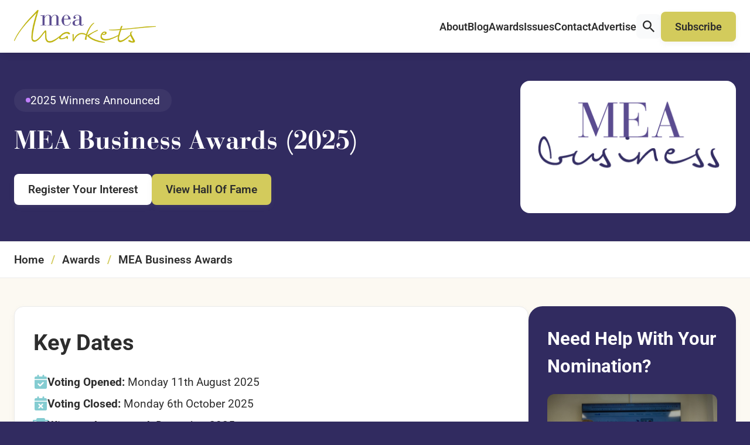

--- FILE ---
content_type: text/html; charset=UTF-8
request_url: https://meamarkets.digital/awards/mea-business-awards/
body_size: 20035
content:
<!DOCTYPE html>
<html lang="en-GB" class="aigm-ux">
<head>
    <meta charset="UTF-8">
    <meta name="viewport" content="width=device-width, initial-scale=1">
    <meta http-equiv="X-UA-Compatible" content="IE=edge">

        <link rel="preconnect" href="https://production.aiglobalmedia.net">
    <link rel="dns-prefetch" href="https://production.aiglobalmedia.net">

    
    <script src="https://js-de.sentry-cdn.com/928b0ecef765c065ae841d86a2f67312.min.js" crossorigin="anonymous"></script>
    <!-- Google Tag Manager -->
    <script>(function(w,d,s,l,i){w[l]=w[l]||[];w[l].push({'gtm.start':
    new Date().getTime(),event:'gtm.js'});var f=d.getElementsByTagName(s)[0],
    j=d.createElement(s),dl=l!='dataLayer'?'&l='+l:'';j.async=true;j.src=
    'https://www.googletagmanager.com/gtm.js?id='+i+dl;f.parentNode.insertBefore(j,f);
    })(window,document,'script','dataLayer','GTM-5VZBF59');</script>
    <!-- End Google Tag Manager -->

    <!-- Google tag (gtag.js) -->
    <script>
        window.dataLayer = window.dataLayer || [];
        function gtag(){dataLayer.push(arguments);}
    </script>

    <meta name='robots' content='index, follow, max-image-preview:large, max-snippet:-1, max-video-preview:-1' />

	<!-- This site is optimized with the Yoast SEO plugin v26.8 - https://yoast.com/product/yoast-seo-wordpress/ -->
	<title>MEA Business Awards - MEA Markets</title>
	<meta name="description" content="MEA Markets is excited to announce the return of the MEA Business Awards in 2025! Now in its ninth edition, this awards programme celebrates the diverse organisations and industry leaders redefining success across one of the world’s most vibrant and fast-evolving economic regions.  A Region of Opportunity and Transformation The MEA region is undergoing a period of dynamic change, marked by technological progress, rapid urban development, and ambitious economic diversification plans. As of 2025, countries across the Middle East and Africa are seeing positive momentum in areas such as renewable energy, e-commerce, infrastructure, logistics, fintech, and digital services.  From ambitious start-ups in major cities to long-standing enterprises in developing economies, businesses across the region are embracing transformation and driving inclusive growth. The MEA Business Awards 2025 aims to spotlight the exceptional enterprises and visionaries contributing to the region’s long-term prosperity and positioning the MEA as a global business force.  &nbsp; Award Coverage The MEA Business Awards 2025 celebrates the depth and diversity of the Middle East and Africa’s dynamic business landscape, recognising those who are driving growth, adapting to change, and making a meaningful impact across the region.  We welcome nominations from businesses of all shapes and sizes – from agile start-ups and family-run enterprises to major corporations and purpose-driven organisations. Whether you’re a pioneering innovator, a digital disruptor, an export-ready brand, or a business supporting community development, the MEA Business Awards is proud to showcase your success on a regional stage.  How It Works Winners of the MEA Business Awards 2025 are selected through a thorough, merit-based process led by our in-house research and judging team. Each nominee is assessed on key factors such as customer feedback, innovation, growth, and regional impact. We value genuine achievement over popularity – meaning the number of votes received does not determine the outcome.  What Winners Receive MEA Business Awards 2025 winners gain a complimentary listing in our official online directory and access to a free promotional toolkit to showcase their achievement across digital channels. For those looking to make a greater impact, MEA Markets offers premium marketing options including feature articles, custom digital content, and tailored promotional materials to boost your brand’s visibility.  Why Enter? Participating in the MEA Business Awards 2025 gives your company a unique chance to:  ✅ Strengthen your reputation across the Middle East and Africa ✅ Connect with MEA Markets’ influential regional audience ✅ Attract new clients and expand business prospects ✅ Showcase your industry leadership and innovative edge ✅ Recognise and celebrate the dedication of your team  Enter or Nominate If you’re driving success in the Middle East and Africa business community, we invite you to take part in this year’s campaign. With a dedicated audience of business leaders and investors across the region, the MEA Business Awards provide an excellent opportunity to enhance your reputation and attract new opportunities!  Entering is simple – click ‘Vote Now’ and complete the submission form provided to nominate yourself or a deserving business you know today! The MEA Business Awards celebrates the depth and diversity of the Middle East and Africa’s dynamic business landscape, recognising those who are driving growth, adapting to change, and making a meaningful impact across the region." />
	<link rel="canonical" href="https://meamarkets.digital/awards/mea-business-awards/" />
	<meta property="og:locale" content="en_GB" />
	<meta property="og:type" content="article" />
	<meta property="og:title" content="MEA Business Awards - MEA Markets" />
	<meta property="og:description" content="MEA Markets is excited to announce the return of the MEA Business Awards in 2025! Now in its ninth edition, this awards programme celebrates the diverse organisations and industry leaders redefining success across one of the world’s most vibrant and fast-evolving economic regions.  A Region of Opportunity and Transformation The MEA region is undergoing a period of dynamic change, marked by technological progress, rapid urban development, and ambitious economic diversification plans. As of 2025, countries across the Middle East and Africa are seeing positive momentum in areas such as renewable energy, e-commerce, infrastructure, logistics, fintech, and digital services.  From ambitious start-ups in major cities to long-standing enterprises in developing economies, businesses across the region are embracing transformation and driving inclusive growth. The MEA Business Awards 2025 aims to spotlight the exceptional enterprises and visionaries contributing to the region’s long-term prosperity and positioning the MEA as a global business force.  &nbsp; Award Coverage The MEA Business Awards 2025 celebrates the depth and diversity of the Middle East and Africa’s dynamic business landscape, recognising those who are driving growth, adapting to change, and making a meaningful impact across the region.  We welcome nominations from businesses of all shapes and sizes – from agile start-ups and family-run enterprises to major corporations and purpose-driven organisations. Whether you’re a pioneering innovator, a digital disruptor, an export-ready brand, or a business supporting community development, the MEA Business Awards is proud to showcase your success on a regional stage.  How It Works Winners of the MEA Business Awards 2025 are selected through a thorough, merit-based process led by our in-house research and judging team. Each nominee is assessed on key factors such as customer feedback, innovation, growth, and regional impact. We value genuine achievement over popularity – meaning the number of votes received does not determine the outcome.  What Winners Receive MEA Business Awards 2025 winners gain a complimentary listing in our official online directory and access to a free promotional toolkit to showcase their achievement across digital channels. For those looking to make a greater impact, MEA Markets offers premium marketing options including feature articles, custom digital content, and tailored promotional materials to boost your brand’s visibility.  Why Enter? Participating in the MEA Business Awards 2025 gives your company a unique chance to:  ✅ Strengthen your reputation across the Middle East and Africa ✅ Connect with MEA Markets’ influential regional audience ✅ Attract new clients and expand business prospects ✅ Showcase your industry leadership and innovative edge ✅ Recognise and celebrate the dedication of your team  Enter or Nominate If you’re driving success in the Middle East and Africa business community, we invite you to take part in this year’s campaign. With a dedicated audience of business leaders and investors across the region, the MEA Business Awards provide an excellent opportunity to enhance your reputation and attract new opportunities!  Entering is simple – click ‘Vote Now’ and complete the submission form provided to nominate yourself or a deserving business you know today! The MEA Business Awards celebrates the depth and diversity of the Middle East and Africa’s dynamic business landscape, recognising those who are driving growth, adapting to change, and making a meaningful impact across the region." />
	<meta property="og:url" content="https://meamarkets.digital/awards/mea-business-awards/" />
	<meta property="og:site_name" content="MEA Markets" />
	<meta property="article:modified_time" content="2025-12-22T14:18:09+00:00" />
	<meta property="og:image" content="https://meamarkets.digital/wp-content/uploads/2019/10/MEA-Business-Awards-For-Web.png" />
	<meta property="og:image:width" content="317" />
	<meta property="og:image:height" content="176" /><meta property="og:image" content="https://meamarkets.digital/wp-content/uploads/2019/10/MEA-Business-Awards-2023-For-Email-Banners-1-e1698679832111.jpg" />
	<meta property="og:image:width" content="317" />
	<meta property="og:image:height" content="176" />
	<meta name="twitter:card" content="summary_large_image" />
	<meta name="twitter:label1" content="Estimated reading time" />
	<meta name="twitter:data1" content="1 minute" />
	<script type="application/ld+json" class="yoast-schema-graph">{"@context":"https://schema.org","@graph":[{"@type":"WebPage","@id":"https://meamarkets.digital/awards/mea-business-awards/","url":"https://meamarkets.digital/awards/mea-business-awards/","name":"MEA Business Awards - MEA Markets","isPartOf":{"@id":"https://meamarkets.digital/#website"},"primaryImageOfPage":{"@id":"https://meamarkets.digital/awards/mea-business-awards/#primaryimage"},"image":{"@id":"https://meamarkets.digital/awards/mea-business-awards/#primaryimage"},"thumbnailUrl":"https://meamarkets.digital/wp-content/uploads/2019/10/MEA-Business-Awards-2023-For-Email-Banners-1-e1698679832111.jpg","datePublished":"2019-10-11T16:15:42+00:00","dateModified":"2025-12-22T14:18:09+00:00","description":"MEA Markets is excited to announce the return of the MEA Business Awards in 2025! Now in its ninth edition, this awards programme celebrates the diverse organisations and industry leaders redefining success across one of the world’s most vibrant and fast-evolving economic regions. A Region of Opportunity and Transformation The MEA region is undergoing a period of dynamic change, marked by technological progress, rapid urban development, and ambitious economic diversification plans. As of 2025, countries across the Middle East and Africa are seeing positive momentum in areas such as renewable energy, e-commerce, infrastructure, logistics, fintech, and digital services. From ambitious start-ups in major cities to long-standing enterprises in developing economies, businesses across the region are embracing transformation and driving inclusive growth. The MEA Business Awards 2025 aims to spotlight the exceptional enterprises and visionaries contributing to the region’s long-term prosperity and positioning the MEA as a global business force. &nbsp; Award Coverage The MEA Business Awards 2025 celebrates the depth and diversity of the Middle East and Africa’s dynamic business landscape, recognising those who are driving growth, adapting to change, and making a meaningful impact across the region. We welcome nominations from businesses of all shapes and sizes – from agile start-ups and family-run enterprises to major corporations and purpose-driven organisations. Whether you’re a pioneering innovator, a digital disruptor, an export-ready brand, or a business supporting community development, the MEA Business Awards is proud to showcase your success on a regional stage. How It Works Winners of the MEA Business Awards 2025 are selected through a thorough, merit-based process led by our in-house research and judging team. Each nominee is assessed on key factors such as customer feedback, innovation, growth, and regional impact. We value genuine achievement over popularity – meaning the number of votes received does not determine the outcome. What Winners Receive MEA Business Awards 2025 winners gain a complimentary listing in our official online directory and access to a free promotional toolkit to showcase their achievement across digital channels. For those looking to make a greater impact, MEA Markets offers premium marketing options including feature articles, custom digital content, and tailored promotional materials to boost your brand’s visibility. Why Enter? Participating in the MEA Business Awards 2025 gives your company a unique chance to: ✅ Strengthen your reputation across the Middle East and Africa ✅ Connect with MEA Markets’ influential regional audience ✅ Attract new clients and expand business prospects ✅ Showcase your industry leadership and innovative edge ✅ Recognise and celebrate the dedication of your team Enter or Nominate If you’re driving success in the Middle East and Africa business community, we invite you to take part in this year’s campaign. With a dedicated audience of business leaders and investors across the region, the MEA Business Awards provide an excellent opportunity to enhance your reputation and attract new opportunities! Entering is simple – click ‘Vote Now’ and complete the submission form provided to nominate yourself or a deserving business you know today! The MEA Business Awards celebrates the depth and diversity of the Middle East and Africa’s dynamic business landscape, recognising those who are driving growth, adapting to change, and making a meaningful impact across the region.","breadcrumb":{"@id":"https://meamarkets.digital/awards/mea-business-awards/#breadcrumb"},"inLanguage":"en-GB","potentialAction":[{"@type":"ReadAction","target":["https://meamarkets.digital/awards/mea-business-awards/"]}]},{"@type":"ImageObject","inLanguage":"en-GB","@id":"https://meamarkets.digital/awards/mea-business-awards/#primaryimage","url":"https://meamarkets.digital/wp-content/uploads/2019/10/MEA-Business-Awards-2023-For-Email-Banners-1-e1698679832111.jpg","contentUrl":"https://meamarkets.digital/wp-content/uploads/2019/10/MEA-Business-Awards-2023-For-Email-Banners-1-e1698679832111.jpg","width":400,"height":330,"caption":"MEA Business Awards Logo"},{"@type":"BreadcrumbList","@id":"https://meamarkets.digital/awards/mea-business-awards/#breadcrumb","itemListElement":[{"@type":"ListItem","position":1,"name":"Home","item":"/"},{"@type":"ListItem","position":2,"name":"Awards","item":"/our-awards/"},{"@type":"ListItem","position":3,"name":"MEA Business Awards"}]},{"@type":"WebSite","@id":"https://meamarkets.digital/#website","url":"https://meamarkets.digital/","name":"MEA Markets","description":"Business news from the Middle East","potentialAction":[{"@type":"SearchAction","target":{"@type":"EntryPoint","urlTemplate":"https://meamarkets.digital/?s={search_term_string}"},"query-input":{"@type":"PropertyValueSpecification","valueRequired":true,"valueName":"search_term_string"}}],"inLanguage":"en-GB"}]}</script>
	<!-- / Yoast SEO plugin. -->


<link rel='dns-prefetch' href='//static.addtoany.com' />
<style id='wp-img-auto-sizes-contain-inline-css'>
img:is([sizes=auto i],[sizes^="auto," i]){contain-intrinsic-size:3000px 1500px}
/*# sourceURL=wp-img-auto-sizes-contain-inline-css */
</style>
<style id='wp-block-library-inline-css'>
:root{--wp-block-synced-color:#7a00df;--wp-block-synced-color--rgb:122,0,223;--wp-bound-block-color:var(--wp-block-synced-color);--wp-editor-canvas-background:#ddd;--wp-admin-theme-color:#007cba;--wp-admin-theme-color--rgb:0,124,186;--wp-admin-theme-color-darker-10:#006ba1;--wp-admin-theme-color-darker-10--rgb:0,107,160.5;--wp-admin-theme-color-darker-20:#005a87;--wp-admin-theme-color-darker-20--rgb:0,90,135;--wp-admin-border-width-focus:2px}@media (min-resolution:192dpi){:root{--wp-admin-border-width-focus:1.5px}}.wp-element-button{cursor:pointer}:root .has-very-light-gray-background-color{background-color:#eee}:root .has-very-dark-gray-background-color{background-color:#313131}:root .has-very-light-gray-color{color:#eee}:root .has-very-dark-gray-color{color:#313131}:root .has-vivid-green-cyan-to-vivid-cyan-blue-gradient-background{background:linear-gradient(135deg,#00d084,#0693e3)}:root .has-purple-crush-gradient-background{background:linear-gradient(135deg,#34e2e4,#4721fb 50%,#ab1dfe)}:root .has-hazy-dawn-gradient-background{background:linear-gradient(135deg,#faaca8,#dad0ec)}:root .has-subdued-olive-gradient-background{background:linear-gradient(135deg,#fafae1,#67a671)}:root .has-atomic-cream-gradient-background{background:linear-gradient(135deg,#fdd79a,#004a59)}:root .has-nightshade-gradient-background{background:linear-gradient(135deg,#330968,#31cdcf)}:root .has-midnight-gradient-background{background:linear-gradient(135deg,#020381,#2874fc)}:root{--wp--preset--font-size--normal:16px;--wp--preset--font-size--huge:42px}.has-regular-font-size{font-size:1em}.has-larger-font-size{font-size:2.625em}.has-normal-font-size{font-size:var(--wp--preset--font-size--normal)}.has-huge-font-size{font-size:var(--wp--preset--font-size--huge)}.has-text-align-center{text-align:center}.has-text-align-left{text-align:left}.has-text-align-right{text-align:right}.has-fit-text{white-space:nowrap!important}#end-resizable-editor-section{display:none}.aligncenter{clear:both}.items-justified-left{justify-content:flex-start}.items-justified-center{justify-content:center}.items-justified-right{justify-content:flex-end}.items-justified-space-between{justify-content:space-between}.screen-reader-text{border:0;clip-path:inset(50%);height:1px;margin:-1px;overflow:hidden;padding:0;position:absolute;width:1px;word-wrap:normal!important}.screen-reader-text:focus{background-color:#ddd;clip-path:none;color:#444;display:block;font-size:1em;height:auto;left:5px;line-height:normal;padding:15px 23px 14px;text-decoration:none;top:5px;width:auto;z-index:100000}html :where(.has-border-color){border-style:solid}html :where([style*=border-top-color]){border-top-style:solid}html :where([style*=border-right-color]){border-right-style:solid}html :where([style*=border-bottom-color]){border-bottom-style:solid}html :where([style*=border-left-color]){border-left-style:solid}html :where([style*=border-width]){border-style:solid}html :where([style*=border-top-width]){border-top-style:solid}html :where([style*=border-right-width]){border-right-style:solid}html :where([style*=border-bottom-width]){border-bottom-style:solid}html :where([style*=border-left-width]){border-left-style:solid}html :where(img[class*=wp-image-]){height:auto;max-width:100%}:where(figure){margin:0 0 1em}html :where(.is-position-sticky){--wp-admin--admin-bar--position-offset:var(--wp-admin--admin-bar--height,0px)}@media screen and (max-width:600px){html :where(.is-position-sticky){--wp-admin--admin-bar--position-offset:0px}}

/*# sourceURL=wp-block-library-inline-css */
</style><style id='global-styles-inline-css'>
:root{--wp--preset--aspect-ratio--square: 1;--wp--preset--aspect-ratio--4-3: 4/3;--wp--preset--aspect-ratio--3-4: 3/4;--wp--preset--aspect-ratio--3-2: 3/2;--wp--preset--aspect-ratio--2-3: 2/3;--wp--preset--aspect-ratio--16-9: 16/9;--wp--preset--aspect-ratio--9-16: 9/16;--wp--preset--color--black: #000000;--wp--preset--color--cyan-bluish-gray: #abb8c3;--wp--preset--color--white: #ffffff;--wp--preset--color--pale-pink: #f78da7;--wp--preset--color--vivid-red: #cf2e2e;--wp--preset--color--luminous-vivid-orange: #ff6900;--wp--preset--color--luminous-vivid-amber: #fcb900;--wp--preset--color--light-green-cyan: #7bdcb5;--wp--preset--color--vivid-green-cyan: #00d084;--wp--preset--color--pale-cyan-blue: #8ed1fc;--wp--preset--color--vivid-cyan-blue: #0693e3;--wp--preset--color--vivid-purple: #9b51e0;--wp--preset--gradient--vivid-cyan-blue-to-vivid-purple: linear-gradient(135deg,rgb(6,147,227) 0%,rgb(155,81,224) 100%);--wp--preset--gradient--light-green-cyan-to-vivid-green-cyan: linear-gradient(135deg,rgb(122,220,180) 0%,rgb(0,208,130) 100%);--wp--preset--gradient--luminous-vivid-amber-to-luminous-vivid-orange: linear-gradient(135deg,rgb(252,185,0) 0%,rgb(255,105,0) 100%);--wp--preset--gradient--luminous-vivid-orange-to-vivid-red: linear-gradient(135deg,rgb(255,105,0) 0%,rgb(207,46,46) 100%);--wp--preset--gradient--very-light-gray-to-cyan-bluish-gray: linear-gradient(135deg,rgb(238,238,238) 0%,rgb(169,184,195) 100%);--wp--preset--gradient--cool-to-warm-spectrum: linear-gradient(135deg,rgb(74,234,220) 0%,rgb(151,120,209) 20%,rgb(207,42,186) 40%,rgb(238,44,130) 60%,rgb(251,105,98) 80%,rgb(254,248,76) 100%);--wp--preset--gradient--blush-light-purple: linear-gradient(135deg,rgb(255,206,236) 0%,rgb(152,150,240) 100%);--wp--preset--gradient--blush-bordeaux: linear-gradient(135deg,rgb(254,205,165) 0%,rgb(254,45,45) 50%,rgb(107,0,62) 100%);--wp--preset--gradient--luminous-dusk: linear-gradient(135deg,rgb(255,203,112) 0%,rgb(199,81,192) 50%,rgb(65,88,208) 100%);--wp--preset--gradient--pale-ocean: linear-gradient(135deg,rgb(255,245,203) 0%,rgb(182,227,212) 50%,rgb(51,167,181) 100%);--wp--preset--gradient--electric-grass: linear-gradient(135deg,rgb(202,248,128) 0%,rgb(113,206,126) 100%);--wp--preset--gradient--midnight: linear-gradient(135deg,rgb(2,3,129) 0%,rgb(40,116,252) 100%);--wp--preset--font-size--small: 13px;--wp--preset--font-size--medium: 20px;--wp--preset--font-size--large: 36px;--wp--preset--font-size--x-large: 42px;--wp--preset--spacing--20: 0.44rem;--wp--preset--spacing--30: 0.67rem;--wp--preset--spacing--40: 1rem;--wp--preset--spacing--50: 1.5rem;--wp--preset--spacing--60: 2.25rem;--wp--preset--spacing--70: 3.38rem;--wp--preset--spacing--80: 5.06rem;--wp--preset--shadow--natural: 6px 6px 9px rgba(0, 0, 0, 0.2);--wp--preset--shadow--deep: 12px 12px 50px rgba(0, 0, 0, 0.4);--wp--preset--shadow--sharp: 6px 6px 0px rgba(0, 0, 0, 0.2);--wp--preset--shadow--outlined: 6px 6px 0px -3px rgb(255, 255, 255), 6px 6px rgb(0, 0, 0);--wp--preset--shadow--crisp: 6px 6px 0px rgb(0, 0, 0);}:where(.is-layout-flex){gap: 0.5em;}:where(.is-layout-grid){gap: 0.5em;}body .is-layout-flex{display: flex;}.is-layout-flex{flex-wrap: wrap;align-items: center;}.is-layout-flex > :is(*, div){margin: 0;}body .is-layout-grid{display: grid;}.is-layout-grid > :is(*, div){margin: 0;}:where(.wp-block-columns.is-layout-flex){gap: 2em;}:where(.wp-block-columns.is-layout-grid){gap: 2em;}:where(.wp-block-post-template.is-layout-flex){gap: 1.25em;}:where(.wp-block-post-template.is-layout-grid){gap: 1.25em;}.has-black-color{color: var(--wp--preset--color--black) !important;}.has-cyan-bluish-gray-color{color: var(--wp--preset--color--cyan-bluish-gray) !important;}.has-white-color{color: var(--wp--preset--color--white) !important;}.has-pale-pink-color{color: var(--wp--preset--color--pale-pink) !important;}.has-vivid-red-color{color: var(--wp--preset--color--vivid-red) !important;}.has-luminous-vivid-orange-color{color: var(--wp--preset--color--luminous-vivid-orange) !important;}.has-luminous-vivid-amber-color{color: var(--wp--preset--color--luminous-vivid-amber) !important;}.has-light-green-cyan-color{color: var(--wp--preset--color--light-green-cyan) !important;}.has-vivid-green-cyan-color{color: var(--wp--preset--color--vivid-green-cyan) !important;}.has-pale-cyan-blue-color{color: var(--wp--preset--color--pale-cyan-blue) !important;}.has-vivid-cyan-blue-color{color: var(--wp--preset--color--vivid-cyan-blue) !important;}.has-vivid-purple-color{color: var(--wp--preset--color--vivid-purple) !important;}.has-black-background-color{background-color: var(--wp--preset--color--black) !important;}.has-cyan-bluish-gray-background-color{background-color: var(--wp--preset--color--cyan-bluish-gray) !important;}.has-white-background-color{background-color: var(--wp--preset--color--white) !important;}.has-pale-pink-background-color{background-color: var(--wp--preset--color--pale-pink) !important;}.has-vivid-red-background-color{background-color: var(--wp--preset--color--vivid-red) !important;}.has-luminous-vivid-orange-background-color{background-color: var(--wp--preset--color--luminous-vivid-orange) !important;}.has-luminous-vivid-amber-background-color{background-color: var(--wp--preset--color--luminous-vivid-amber) !important;}.has-light-green-cyan-background-color{background-color: var(--wp--preset--color--light-green-cyan) !important;}.has-vivid-green-cyan-background-color{background-color: var(--wp--preset--color--vivid-green-cyan) !important;}.has-pale-cyan-blue-background-color{background-color: var(--wp--preset--color--pale-cyan-blue) !important;}.has-vivid-cyan-blue-background-color{background-color: var(--wp--preset--color--vivid-cyan-blue) !important;}.has-vivid-purple-background-color{background-color: var(--wp--preset--color--vivid-purple) !important;}.has-black-border-color{border-color: var(--wp--preset--color--black) !important;}.has-cyan-bluish-gray-border-color{border-color: var(--wp--preset--color--cyan-bluish-gray) !important;}.has-white-border-color{border-color: var(--wp--preset--color--white) !important;}.has-pale-pink-border-color{border-color: var(--wp--preset--color--pale-pink) !important;}.has-vivid-red-border-color{border-color: var(--wp--preset--color--vivid-red) !important;}.has-luminous-vivid-orange-border-color{border-color: var(--wp--preset--color--luminous-vivid-orange) !important;}.has-luminous-vivid-amber-border-color{border-color: var(--wp--preset--color--luminous-vivid-amber) !important;}.has-light-green-cyan-border-color{border-color: var(--wp--preset--color--light-green-cyan) !important;}.has-vivid-green-cyan-border-color{border-color: var(--wp--preset--color--vivid-green-cyan) !important;}.has-pale-cyan-blue-border-color{border-color: var(--wp--preset--color--pale-cyan-blue) !important;}.has-vivid-cyan-blue-border-color{border-color: var(--wp--preset--color--vivid-cyan-blue) !important;}.has-vivid-purple-border-color{border-color: var(--wp--preset--color--vivid-purple) !important;}.has-vivid-cyan-blue-to-vivid-purple-gradient-background{background: var(--wp--preset--gradient--vivid-cyan-blue-to-vivid-purple) !important;}.has-light-green-cyan-to-vivid-green-cyan-gradient-background{background: var(--wp--preset--gradient--light-green-cyan-to-vivid-green-cyan) !important;}.has-luminous-vivid-amber-to-luminous-vivid-orange-gradient-background{background: var(--wp--preset--gradient--luminous-vivid-amber-to-luminous-vivid-orange) !important;}.has-luminous-vivid-orange-to-vivid-red-gradient-background{background: var(--wp--preset--gradient--luminous-vivid-orange-to-vivid-red) !important;}.has-very-light-gray-to-cyan-bluish-gray-gradient-background{background: var(--wp--preset--gradient--very-light-gray-to-cyan-bluish-gray) !important;}.has-cool-to-warm-spectrum-gradient-background{background: var(--wp--preset--gradient--cool-to-warm-spectrum) !important;}.has-blush-light-purple-gradient-background{background: var(--wp--preset--gradient--blush-light-purple) !important;}.has-blush-bordeaux-gradient-background{background: var(--wp--preset--gradient--blush-bordeaux) !important;}.has-luminous-dusk-gradient-background{background: var(--wp--preset--gradient--luminous-dusk) !important;}.has-pale-ocean-gradient-background{background: var(--wp--preset--gradient--pale-ocean) !important;}.has-electric-grass-gradient-background{background: var(--wp--preset--gradient--electric-grass) !important;}.has-midnight-gradient-background{background: var(--wp--preset--gradient--midnight) !important;}.has-small-font-size{font-size: var(--wp--preset--font-size--small) !important;}.has-medium-font-size{font-size: var(--wp--preset--font-size--medium) !important;}.has-large-font-size{font-size: var(--wp--preset--font-size--large) !important;}.has-x-large-font-size{font-size: var(--wp--preset--font-size--x-large) !important;}
/*# sourceURL=global-styles-inline-css */
</style>

<style id='classic-theme-styles-inline-css'>
/*! This file is auto-generated */
.wp-block-button__link{color:#fff;background-color:#32373c;border-radius:9999px;box-shadow:none;text-decoration:none;padding:calc(.667em + 2px) calc(1.333em + 2px);font-size:1.125em}.wp-block-file__button{background:#32373c;color:#fff;text-decoration:none}
/*# sourceURL=/wp-includes/css/classic-themes.min.css */
</style>
<link rel='stylesheet' id='addtoany-css' href='https://meamarkets.digital/wp-content/plugins/add-to-any/addtoany.min.css?ver=1.16' media='all' />
<script id="addtoany-core-js-before">
window.a2a_config=window.a2a_config||{};a2a_config.callbacks=[];a2a_config.overlays=[];a2a_config.templates={};a2a_localize = {
	Share: "Share",
	Save: "Save",
	Subscribe: "Subscribe",
	Email: "Email",
	Bookmark: "Bookmark",
	ShowAll: "Show All",
	ShowLess: "Show less",
	FindServices: "Find service(s)",
	FindAnyServiceToAddTo: "Instantly find any service to add to",
	PoweredBy: "Powered by",
	ShareViaEmail: "Share via email",
	SubscribeViaEmail: "Subscribe via email",
	BookmarkInYourBrowser: "Bookmark in your browser",
	BookmarkInstructions: "Press Ctrl+D or \u2318+D to bookmark this page",
	AddToYourFavorites: "Add to your favourites",
	SendFromWebOrProgram: "Send from any email address or email program",
	EmailProgram: "Email program",
	More: "More&#8230;",
	ThanksForSharing: "Thanks for sharing!",
	ThanksForFollowing: "Thanks for following!"
};


//# sourceURL=addtoany-core-js-before
</script>
<script defer src="https://static.addtoany.com/menu/page.js" id="addtoany-core-js"></script>
<script src="https://meamarkets.digital/wp-includes/js/jquery/jquery.min.js?ver=3.7.1" id="jquery-core-js"></script>
<script src="https://meamarkets.digital/wp-includes/js/jquery/jquery-migrate.min.js?ver=3.4.1" id="jquery-migrate-js"></script>
<script defer src="https://meamarkets.digital/wp-content/plugins/add-to-any/addtoany.min.js?ver=1.1" id="addtoany-jquery-js"></script>
<script src="https://meamarkets.digital/wp-content/plugins/davina-response/public/js/davina-response-public.js?ver=1.12.0" id="davina-response-js"></script>
        <!-- AI Global Media - Global Core Code -->
    <script>
        window.aigm_core_loaded = false;
        window.aigm_core_loaded_events = [];
        window.onAIGMCoreLoaded = (callback) => {
            if(window.aigm_core_loaded) { callback(); return; }
            window.aigm_core_loaded_events.push(callback);
        };
    </script>
    <link href="https://production.aiglobalmedia.net/assets/ai-global-media-core/public/core.min.css?v=1.21" rel="preload stylesheet" as="style" type="text/css">
    <script src="https://production.aiglobalmedia.net/assets/ai-global-media-core/public/core.min.js?v=1.21" async></script>
        <link rel="preload" href="https://production.aiglobalmedia.net/assets/webfonts/font-awesome/css/all.min.css" as="style" onload="this.onload=null;this.rel='stylesheet';">
    
    <link rel="preload stylesheet" href="https://meamarkets.digital/wp-content/themes/mea-markets-theme/theme-assets/css/public/main.min.css?v=1768998628" as="style"><script src="https://meamarkets.digital/wp-content/themes/mea-markets-theme/theme-assets/js/public/main.min.js?v=1768998627" defer></script></head>

<body class="wp-singular awards-template-default single single-awards postid-11474 wp-theme-mea-markets-theme">

    <!-- Google Tag Manager (noscript) -->
    <noscript><iframe src="https://www.googletagmanager.com/ns.html?id=GTM-5VZBF59"
    height="0" width="0" style="display:none;visibility:hidden"></iframe></noscript>
    <!-- End Google Tag Manager (noscript) -->

        <noscript id="aigm-js-noscript-warning">
        <div style="position: fixed; bottom: 0px; left: 0px; z-index: 500; background: red; width: 100%; padding: 16px 20px; text-align: center; color: #fff; font-weight: 600; font-size: 18px;">
            <span>Please enable JavaScript in your web browser settings, under the site permissions section to unlock full site functionality.</span> 
            <a href="https://www.enable-javascript.com/" target="_blank" rel="nofollow" style="color: #ffc9c9; text-decoration: underline; text-underline-offset: 0px; text-underline-position: under; text-decoration-color: rgb(255 255 255 / 50%);">Click here for help.</a>
        </div>
    </noscript>

    <div class="main-site-content">

        <div data-page-load-indicator></div>

        <!-- Header & Navigation -->
        <nav class="header">
            <div class="container">
                <a href="/" class="logo">
                    <img src="https://production.aiglobalmedia.net/assets/images/brand-logos/brand-mea-v2.png" alt="MEA Markets">
                </a>

                <div class="mobile-burger">
                    <svg class="close" xmlns="http://www.w3.org/2000/svg" xmlns:xlink="http://www.w3.org/1999/xlink" style="isolation:isolate" viewBox="0 0 54 54" width="54pt" height="54pt"><defs><clipPath id="_clipPath_0DDIXGogtoI3aAsMmYO6WtGwgNGW16Hm"><rect width="54" height="54"/></clipPath></defs><g clip-path="url(#_clipPath_0DDIXGogtoI3aAsMmYO6WtGwgNGW16Hm)"><rect width="54" height="54" style="fill:rgb(0,0,0)" fill-opacity="0"/><g><path d="M 0.743 50.529 L 50.529 0.743 C 51.416 -0.143 52.747 -0.252 53.5 0.5 L 53.5 0.5 C 54.252 1.253 54.143 2.584 53.257 3.471 L 3.471 53.257 C 2.584 54.143 1.253 54.252 0.5 53.5 L 0.5 53.5 C -0.252 52.747 -0.143 51.416 0.743 50.529 Z" style="stroke:none;fill:#282828;stroke-miterlimit:10;"/><path d="M 3.471 0.743 L 53.257 50.529 C 54.143 51.416 54.252 52.747 53.5 53.5 L 53.5 53.5 C 52.747 54.252 51.416 54.143 50.529 53.257 L 0.743 3.471 C -0.143 2.584 -0.252 1.253 0.5 0.5 L 0.5 0.5 C 1.253 -0.252 2.584 -0.143 3.471 0.743 Z" style="stroke:none;fill:#282828;stroke-miterlimit:10;"/></g></g></svg>
                    <svg class="open" xmlns="http://www.w3.org/2000/svg" xmlns:xlink="http://www.w3.org/1999/xlink" style="isolation:isolate" viewBox="0 0 54 54" width="54pt" height="54pt"><defs><clipPath id="_clipPath_q1Zwsyxvo0U6emm1aAFGDj3sZslOQGWG"><rect width="54" height="54"/></clipPath></defs><g clip-path="url(#_clipPath_q1Zwsyxvo0U6emm1aAFGDj3sZslOQGWG)"><rect width="54" height="54" style="fill:rgb(0,0,0)" fill-opacity="0"/><g><path d="M 1.929 15.43 L 52.071 15.43 C 53.136 15.43 54 16.295 54 17.36 L 54 17.36 C 54 18.425 53.136 19.29 52.071 19.29 L 1.929 19.29 C 0.864 19.29 0 18.425 0 17.36 L 0 17.36 C 0 16.295 0.864 15.43 1.929 15.43 Z" style="stroke:none;fill:#282828;stroke-miterlimit:10;"/><path d="M 1.929 34.71 L 52.071 34.71 C 53.136 34.71 54 35.575 54 36.64 L 54 36.64 C 54 37.705 53.136 38.57 52.071 38.57 L 1.929 38.57 C 0.864 38.57 0 37.705 0 36.64 L 0 36.64 C 0 35.575 0.864 34.71 1.929 34.71 Z" style="stroke:none;fill:#282828;stroke-miterlimit:10;"/></g></g></svg>
                </div>

                <div class="right">
                    <div class="nav-menu-items">
                        <div class="item">
                            <a href="/about-us/">About<i class="far mobile-icon fa-arrow-right-long"></i></a>
                        </div>
                        
                        <div class="item">
                            <a href="/articles/">Blog<i class="far mobile-icon fa-arrow-right-long"></i></a>
                        </div>

                        <div class="item">
                            <a href="/our-awards/">Awards<i class="far mobile-icon fa-arrow-right-long"></i></a>
                        </div>

                        <div class="item">
                            <a href="/latest-issues/">Issues<i class="far mobile-icon fa-arrow-right-long"></i></a>
                        </div>

                        <div class="item">
                            <a href="/contact-us/">Contact<i class="far mobile-icon fa-arrow-right-long"></i></a>
                        </div>
                        
                        <div class="item">
                            <a href="/advertise-with-us/">Advertise<i class="far mobile-icon fa-arrow-right-long"></i></a>
                        </div>

                        <div class="item is-search">
                            <div class="global-search-button" onClick="window.showSiteSearch();"><svg xmlns="http://www.w3.org/2000/svg" fill="none" viewBox="4.66 4.14 21.13 21.13">   <path d="M19.7594 17.4267H18.8049L18.4665 17.1004C19.6507 15.7229 20.3636 13.9346 20.3636 11.9892C20.3636 7.65126 16.8474 4.13501 12.5094 4.13501C8.17152 4.13501 4.65527 7.65126 4.65527 11.9892C4.65527 16.3271 8.17152 19.8433 12.5094 19.8433C14.4549 19.8433 16.2432 19.1304 17.6207 17.9463L17.9469 18.2846V19.2392L23.9886 25.2688L25.789 23.4683L19.7594 17.4267ZM12.5094 17.4267C9.50069 17.4267 7.07194 14.9979 7.07194 11.9892C7.07194 8.98043 9.50069 6.55168 12.5094 6.55168C15.5182 6.55168 17.9469 8.98043 17.9469 11.9892C17.9469 14.9979 15.5182 17.4267 12.5094 17.4267Z" fill="#282828"></path> </svg></div>                        </div>

                        <div class="highlight">
                            <a class="flex button primary" href="/subscribe/"><span>Subscribe</span></a>
                        </div>
                    </div>
                </div>
            </div>
        </nav>

        <div class="global-search-banner object--hidden">
            <div class="banner">
                <div class="container">
                    <input type="text" placeholder="Enter your search term..." value="">
                    <div class="close-button-global" onClick="window.closeSiteSearch();" data-tooltip-placement="left" title="Close">
                        <svg xmlns="http://www.w3.org/2000/svg" fill="none" viewBox="10.97 12.02 23.93 24.65"><line x1="1" y1="-1" x2="32.0105" y2="-1" transform="matrix(0.707107 -0.707107 0.691431 0.722442 11.9514 36.3812)" stroke="#082451" stroke-width="2" stroke-linecap="round"></line><line x1="1" y1="-1" x2="32.013" y2="-1" transform="matrix(-0.683922 -0.729872 0.714373 -0.699434 35.0542 35.7059)" stroke="#082451" stroke-width="2" stroke-linecap="round"></line></svg>
                    </div>
                </div>
            </div>
            <div class="overlay"></div>
        </div>
<section class="award1" data-header-fix>
    <div class="container">
        <div class="sides sides-full-height-image">
            <div class="side text">
                <div class="award-status-label-container width--fit"><div class="award-status-label is-announced">
            <span class="dot"></span>
            <span class="text">2025 Winners Announced</span>
        </div></div>

                <div class="title">
                                            <h1 class="font--titles">MEA Business Awards (2025)</h1>
                                        <!-- <p>The MEA Business Awards celebrates the depth and diversity of the Middle East and Africa’s dynamic business landscape, recognising those who are driving growth, adapting to change, and making a meaningful impact across the region.</p> -->
                </div>

                <div class="break x1_5"></div>

                <div class="buttons">
                                                                        <button onClick="openRegisterInterestForm('', 'MEA Business Awards 2025', 'Award');" class="flex button primary white"><span>Register Your Interest</span></button>
                                            
                    <!--<button onClick="window.scrollToSection(`award6`, window.aigm_template.scroll_offset());" class="flex button secondary outline"><span>View Hall Of Fame</span></button>-->
                    <a href="#winners" class="flex button primary"><span>View Hall Of Fame</span></a>
                </div>
            </div>
            <div class="side image">
                <img src="https://meamarkets.digital/wp-content/uploads/2019/10/MEA-Business-Awards-For-Web.png" alt="Award logo - MEA Business Awards" fetchpriority="high" class="main">            </div>
        </div>
    </div>
</section>

<section class="breadcrumb1"><div class="container"><p class="main-breadcrumb"><span><span><a class="mainlink" href="/">Home</a></span>/<span><a class="mainlink" href="/our-awards/">Awards</a></span>/<span class="breadcrumb_last" aria-current="page">MEA Business Awards</span></span></p></div></section>


    <section class="award2 bg--cream text-default-colours">
        <div class="container">
            <div class="sides single-post-sides">
                <div class="side">
                                            <div class="award-dates-box">
                            <div class="title small-size-title text--left">
                                <strong>Key Dates</strong>
                            </div>

                            <div class="break x1_5"></div>

                            <div class="date">
                                <i class="fa-solid fa-calendar-check"></i>
                                <div class="text">
                                    <strong>Voting Opened: </strong>
                                    <span>Monday 11th August 2025</span>
                                </div>
                            </div>

                            <div class="break x0_5"></div>

                            <div class="date">
                                <i class="fa-solid fa-calendar-xmark"></i>
                                <div class="text">
                                    <strong>Voting Closed: </strong>
                                    <span>Monday 6th October 2025</span>
                                </div>
                            </div>

                            <div class="break x0_5"></div>

                            <div class="date">
                                <i class="fa-solid fa-trophy"></i>
                                <div class="text">
                                    <strong>Winners Announced: </strong>
                                    <span>December 2025</span>
                                </div>
                            </div>

                                                            <div class="break x1_5"></div>

                                <p class="pagination--none info"><svg xmlns="http://www.w3.org/2000/svg" viewBox="0 0 512 512" height="22" width="22"><path d="M256 32a224 224 0 1 1 0 448 224 224 0 1 1 0-448zm0 480A256 256 0 1 0 256 0a256 256 0 1 0 0 512zM208 352c-8.8 0-16 7.2-16 16s7.2 16 16 16l96 0c8.8 0 16-7.2 16-16s-7.2-16-16-16l-32 0 0-112c0-8.8-7.2-16-16-16l-40 0c-8.8 0-16 7.2-16 16s7.2 16 16 16l24 0 0 96-32 0zm48-168a24 24 0 1 0 0-48 24 24 0 1 0 0 48z"></path></svg><span>Voting is now closed for this award. Don't worry - you can still register your interest for the next year using the button below.</span></p>
                                <div class="break x1_5"></div>

                                <button onClick="openRegisterInterestForm('', 'MEA Business Awards 2025', 'Award');" class="flex button primary dark"><span>Register Your Interest</span></button>
                                                    </div>

                        <div class="break x1_5"></div>
                    
                    <div class="title small-size-title text--left">
                        <strong class="font--titles">About the MEA Business Awards</strong>
                    </div>

                    <div class="break x1"></div>

                                        <div data-post-content>
                        <div class="content"><p>MEA Markets is excited to announce the return of the MEA Business Awards in 2025! Now in its ninth edition, this awards programme celebrates the diverse organisations and industry leaders redefining success across one of the world’s most vibrant and fast-evolving economic regions.</p>
<h4>
A Region of Opportunity and Transformation</h4>
<p>The MEA region is undergoing a period of dynamic change, marked by technological progress, rapid urban development, and ambitious economic diversification plans. As of 2025, countries across the Middle East and Africa are seeing positive momentum in areas such as renewable energy, e-commerce, infrastructure, logistics, fintech, and digital services.</p>
<p>From ambitious start-ups in major cities to long-standing enterprises in developing economies, businesses across the region are embracing transformation and driving inclusive growth. The MEA Business Awards 2025 aims to spotlight the exceptional enterprises and visionaries contributing to the region’s long-term prosperity and positioning the MEA as a global business force.</p>
<p>&nbsp;</p>
<h4>Award Coverage</h4>
<p>The MEA Business Awards 2025 celebrates the depth and diversity of the Middle East and Africa’s dynamic business landscape, recognising those who are driving growth, adapting to change, and making a meaningful impact across the region.</p>
<p>We welcome nominations from businesses of all shapes and sizes – from agile start-ups and family-run enterprises to major corporations and purpose-driven organisations. Whether you’re a pioneering innovator, a digital disruptor, an export-ready brand, or a business supporting community development, the MEA Business Awards is proud to showcase your success on a regional stage.</p>
<h4>
How It Works</h4>
<p>Winners of the MEA Business Awards 2025 are selected through a thorough, merit-based process led by our in-house research and judging team. Each nominee is assessed on key factors such as customer feedback, innovation, growth, and regional impact. We value genuine achievement over popularity – meaning the number of votes received does not determine the outcome.</p>
<h4>
What Winners Receive</h4>
<p>MEA Business Awards 2025 winners gain a complimentary listing in our official online directory and access to a free promotional toolkit to showcase their achievement across digital channels. For those looking to make a greater impact, MEA Markets offers premium marketing options including feature articles, custom digital content, and tailored promotional materials to boost your brand’s visibility.</p>
<h4>
Why Enter?</h4>
<p>Participating in the MEA Business Awards 2025 gives your company a unique chance to:</p>
<p>✅ Strengthen your reputation across the Middle East and Africa<br />
✅ Connect with MEA Markets’ influential regional audience<br />
✅ Attract new clients and expand business prospects<br />
✅ Showcase your industry leadership and innovative edge<br />
✅ Recognise and celebrate the dedication of your team</p>
<h4>
Enter or Nominate</h4>
<p>If you’re driving success in the Middle East and Africa business community, we invite you to take part in this year’s campaign. With a dedicated audience of business leaders and investors across the region, the MEA Business Awards provide an excellent opportunity to enhance your reputation and attract new opportunities!</p>
<p>Entering is simple – click ‘Vote Now’ and complete the submission form provided to nominate yourself or a deserving business you know today!</p>
</div>
                    </div>

                    <div class="break x1_5"></div>

                                            <button onClick="openRegisterInterestForm('', 'MEA Business Awards 2025', 'Award');" class="flex button primary dark"><span>Register Your Interest</span></button>
                                    </div>
                <div class="side">
                                
                    <div class="sidebar-cta-box is-awards-team">
                <div class="title small-size-title text--left">
                    <strong>Need Help With Your Nomination?</strong>
                </div>

                <div class="break x1_5"></div>

                <img src="/wp-content/uploads/2022/10/teamblock-image-2.jpg" alt="Meet the team - staff photo" class="team">

                <div class="break x1_5"></div>

                <p>The Nomination Team can assist with answering any queries that you have regarding a nomination, or the process involved in taking part in one of our award programmes.</p>

                <div class="break x1_5"></div>

                <div class="buttons justify--center">
                    <a href="https://www.aiglobalmedialtd.com/our-team/" target="_blank" class="flex button primary"><span>Meet The Team</span></a>
                </div>
            </div>

            <div class="break x2"></div>
            
    <div class="sidebar-cta-box is-magazines">
        <div class="magazines">
                        <img class="back" src="https://meamarkets.digital/wp-content/uploads/2025/08/MEA-Q3-2025-Cover.jpg" alt="Magazines sidebar covers - back" loading="lazy">
            <img class="front" src="https://meamarkets.digital/wp-content/uploads/2025/11/MEA-Q4-2025-COVER-730x1024.jpg" alt="Magazines sidebar covers - front" loading="lazy">
        </div>

        <div class="break x1_5"></div>

        <div class="buttons justify--center">
            <a href="/latest-issues/" class="flex button primary"><span>Browse Magazines</span></a>
        </div>
    </div>

    <div class="break x2"></div>

    <div class="sidebar-cta-box is-awards">
        <img src="/wp-content/uploads/2024/12/awards-bg-effect-decoration.webp" alt="Award sidebar box - decoration effect" class="decoration">

        <div class="award-logos">
            <img class="logo shown" src="https://meamarkets.digital/wp-content/uploads/2023/08/Middle-East-CEO-of-the-Year-Awards-For-Web.png" alt="Award sidebar logo - Middle East CEO of the Year Awards" loading="lazy"><img class="logo" src="https://meamarkets.digital/wp-content/uploads/2019/10/MEA-Business-Awards-For-Web.png" alt="Award sidebar logo - MEA Business Awards" loading="lazy"><img class="logo" src="https://meamarkets.digital/wp-content/uploads/2019/10/UAE-Business-Awards-For-Web.png" alt="Award sidebar logo - UAE Business Awards" loading="lazy"><img class="logo" src="https://meamarkets.digital/wp-content/uploads/2019/10/African-Excellence-Awards-For-Web.png" alt="Award sidebar logo - African Excellence Awards" loading="lazy">        </div>

        <div class="break x1_5"></div>

        <div class="buttons justify--center">
            <a href="/our-awards/" class="flex button primary"><span>Discover Awards</span></a>
        </div>
    </div>

                    <!--<div class="post-info-banner">
                        <div class="block">
                            <i class="fa-solid fa-share-nodes"></i>
                            <span>Share this award:</span>
                            <div class="addtoany_shortcode"><div class="a2a_kit a2a_kit_size_32 addtoany_list" data-a2a-url="https://meamarkets.digital/awards/mea-business-awards/" data-a2a-title="MEA Business Awards"><a class="a2a_button_facebook" href="https://www.addtoany.com/add_to/facebook?linkurl=https%3A%2F%2Fmeamarkets.digital%2Fawards%2Fmea-business-awards%2F&amp;linkname=MEA%20Business%20Awards" title="Facebook" rel="nofollow noopener" target="_blank"></a><a class="a2a_button_x" href="https://www.addtoany.com/add_to/x?linkurl=https%3A%2F%2Fmeamarkets.digital%2Fawards%2Fmea-business-awards%2F&amp;linkname=MEA%20Business%20Awards" title="X" rel="nofollow noopener" target="_blank"></a><a class="a2a_button_linkedin" href="https://www.addtoany.com/add_to/linkedin?linkurl=https%3A%2F%2Fmeamarkets.digital%2Fawards%2Fmea-business-awards%2F&amp;linkname=MEA%20Business%20Awards" title="LinkedIn" rel="nofollow noopener" target="_blank"></a></div></div>                        </div>
                    </div>

                    <div class="break x2"></div>

                                            <div class="sidebar-awards-cta-box award-status-box sticky-sidebar-item">
                            <img src="/wp-content/uploads/2024/12/awards-single-sidebar-man.jpg" alt="Voting for this award is closed - Sidebar box" class="behind" loading="lazy">
                            <div class="box">
                                <div class="award-status-label is-announced">
            <span class="dot"></span>
            <span class="text">2025 Winners Announced</span>
        </div>                                <strong>Why not sign up to nominate for next year?</strong>
                                <p>Unfortunately, the voting is now closed. However, you can still register your interest to vote next year!</p>
                                <button onClick="openRegisterInterestForm('', 'MEA Business Awards 2025', 'Award');" class="flex button primary"><span>Register Your Interest</span></button>
                            </div>
                        </div>
                    -->
                </div>
            </div>
        </div>
    </section>

    
        <section class="award5 bg--white text-default-colours">
            <div class="container">
                                <div class="title small-size-title text--center">
                    <strong class="font--titles">Frequently Asked Questions</strong>
                </div>

                <div class="break x2"></div>
                
                <div class="big-faqs-box">
                                            
<div class="faq-boxes">
            <div>
            <div class="top">
                <strong>When was the magazine launched?</strong>
            </div>
            <div class="answer aigm-rich-text">
                <p>MEA Markets was launched in 2015 to aid in reporting news from across one of the most influential business regions in the world. We are a quarterly publication dedicated to researching and publicising the major moves and events as they happen across the entire Middle East & Africa region. MEA Markets is brought to you by AI Global Media, a UK based publisher which has published over 200 worldwide publications to its name since 2010. </p>
            </div>
        </div>
            <div>
            <div class="top">
                <strong>How did I or my firm come to be nominated?</strong>
            </div>
            <div class="answer aigm-rich-text">
                <p>The publishing group frequently nominate candidates themselves. In terms of the process of voting, if you didn’t cast a vote by self-submission it is likely to have been cast via a colleague or client who has received one of our direct invitations. In the interest of maintaining high response rates, we do not ask nominees to reveal their personal identity. The main ethos of our awards system is that your ability to succeed is not linked to the number of votes received, with the most pertinent belief behind this being that all awards will be received purely on merit. As a means of identifying spam votes and countering cyber-threats, we monitor the website for unusual activity. </p>
            </div>
        </div>
            <div>
            <div class="top">
                <strong>What happens if I agree to be shortlisted?</strong>
            </div>
            <div class="answer aigm-rich-text">
                <p>As we look to keep maximum focus on relevant candidates, we ask all nominees to accept their position on the shortlist. This gives people complete control in their decision on whether they would like to be considered further. There is no cost for you to be added onto the shortlist or for any of our winners. Nominees who accept will then be forwarded to our research team. Nominees are given the opportunity to present their own data which gets considered alongside the information collated by our research team. It can take up to 8 weeks for research to be completed.</p>
            </div>
        </div>
            <div>
            <div class="top">
                <strong>Who makes the final decision?</strong>
            </div>
            <div class="answer aigm-rich-text">
                <p>Our research panel consists of 5 individuals possessing 30 years of experience collectively. This professional team are well versed in research, fact-checking and mediation and are keen to pluck out those outstanding businesses and business leaders demonstrating great things within this powerful region. Our continued use of this panel plays a key part in enforcing MEA Markets’ stance that winners are not determined by the size of their business or by how well-known they are, but by their contributions to their industry and region.</p>
            </div>
        </div>
            <div>
            <div class="top">
                <strong>Is there a winner’s ceremony/award dinner and if so, when does it take place?</strong>
            </div>
            <div class="answer aigm-rich-text">
                <p>We do not focus our efforts on a celebratory event. Despite being enjoyable, it doesn’t support our group’s philosophy of cost-effective marketing. As well as the lack of cost efficiency, MEA Markets is an establishment which runs across a broad region and we believe it would be logistically difficult for some of our winners to attend an awards ceremony. We follow the belief that any of the optional costs involved with the award would be more beneficial in a year’s worth of online marketing for a winner, rather than spending it all on a ceremonial evening. All of our press announcements are made digitally, online and across our network to enforce our position as digital publishers. We aim to arm you with the tools (both digital and physical) to generate real value.</p>
            </div>
        </div>
            <div>
            <div class="top">
                <strong>What happens if I am deemed successful?</strong>
            </div>
            <div class="answer aigm-rich-text">
                <p>There is a short press embargo in place where we ask you not to make the news public, giving us the chance to prepare the different means of coverage we offer for companies. During this period the program manager will liaise with you to agree on the most appropriate coverage for you. Our main feature takes the form of a digital celebratory magazine, but we also offer physical trophies, wall mounted and digital certificates, web-based advertisements and generic press releases which are bespoke to you or your company. This variety of options are aimed to make the awards tailor made to each individual/firm. </p>
            </div>
        </div>
            <div>
            <div class="top">
                <strong>Are there any costs?</strong>
            </div>
            <div class="answer aigm-rich-text">
                <p>As previously mentioned, there are no compulsory costs in accepting a nomination or winning an award with MEA Markets. We do offer a variety of paid additional benefits for our winners, but these are completely optional and merely supplementary to your award rather than essential. To demonstrate our commitment to no mandatory fees, all winners are offered a free of charge promotional package. Our company policy will always remain: regardless of budget, our clients should always be able to garner the full value of the award and our seal of approval. We offer a variety of promotional opportunities to our winners, as we have an extensive network and we know, more than anyone, the wider business benefits from promoting industry awards.</p>
            </div>
        </div>
            <div>
            <div class="top">
                <strong>Why does your email domain differ from your website domain?</strong>
            </div>
            <div class="answer aigm-rich-text">
                <p>Because we send a large volume of emails, we separate our campaign email sends from our transactional ones. This structure helps to ensure a prompt and thorough response from one of our diligent team members. The sending email address will always be recognisable but please contact us via the address on this page if you have any concerns.</p>
            </div>
        </div>
    </div>                                    </div>
                        </div>
        </section>

        <section class="award6 bg--cream text-default-colours" data-scroll-hash="winners">
            <div class="container">
                                <div class="title small-size-title text--center">
                    <strong class="font--titles">Hall of Fame</strong>
                </div>

                <div class="break x2"></div>

                <div class="years-box">
                    <select class="aigm-form-input">
                        <option selected hidden value="">Please select a year...</option>
                        <option value="https://meamarkets.digital/hall-of-fame/mea-business-awards-2025/">MEA Business Awards (2025)</option><option value="https://meamarkets.digital/hall-of-fame/mea-business-awards-2024/">MEA Business Awards (2024)</option><option value="https://meamarkets.digital/hall-of-fame/mea-business-awards-2023/">MEA Business Awards (2023)</option><option value="https://meamarkets.digital/hall-of-fame/mea-business-awards-2022/">MEA Business Awards (2022)</option><option value="https://meamarkets.digital/hall-of-fame/mea-business-awards-2021/">MEA Business Awards (2021)</option><option value="https://meamarkets.digital/hall-of-fame/mea-business-awards-2020/">MEA Business Awards (2020)</option><option value="https://meamarkets.digital/hall-of-fame/mea-business-awards-2019/">MEA Business Awards (2019)</option><option value="https://meamarkets.digital/hall-of-fame/mea-business-awards-2018/">MEA Business Awards (2018)</option><option value="https://meamarkets.digital/hall-of-fame/mea-business-awards-2017/">MEA Business Awards (2017)</option>                    </select>
                    <button class="flex button primary"><span>Go</span></button>

                    <span class="aigm-tip-hint-label"><em>HINT</em> Select a year, then hit 'Go' to proceed.</span>
                </div>
                        </div>
        </section>

        <section class="award4 bg--white text-default-colours">
            <div class="container">
                <div class="title small-size-title text--center">
                    <strong class="font--titles">Methodology</strong>
                </div>

                <div class="break x2"></div>

                
<div class="little-tab-buttons width--fit" data-tab-menu="award_methodology private">
    <button data-tab="1" class="active">Research</button><button data-tab="2">Shortlisting</button><button data-tab="3">Evaluating shortlisted nominees</button><button data-tab="4">How winners are determined</button><button data-tab="5">Sharing the news</button></div>

<div class="break x2"></div>

<div class="big-methodology-box text-default-colours">

    
                <div data-tab-group="award_methodology 1"  class="shown">
                    <div class="sides">
                        <div class="side">
                            <div class="title small-size-title text--left">
                                <strong>Research</strong>
                                <div data-post-content>
                                    <div class="content">
                                        <p>The MEA Markets team work hard in identifying great businesses, driving many of the nominations themselves. The team encourage external nominations from the subscribers of the magazine, web visitors, social media following, clients and wider circulation. Nominating parties are invited to put forward either their own business or third-party companies whom they hold in high regard.</p>
                                    </div>
                                </div>
                            </div>
                        </div>
                        <div class="side">
                            <img src="/wp-content/uploads/2025/01/award-meth-1.jpg" alt="Award methodology image #1 - MEA Business Awards | MEA Markets" loading="lazy" decoding="async" class="main">                        </div>
                    </div>
                </div>

            
                <div data-tab-group="award_methodology 2" >
                    <div class="sides">
                        <div class="side">
                            <div class="title small-size-title text--left">
                                <strong>Shortlisting</strong>
                                <div data-post-content>
                                    <div class="content">
                                        <p>All nominees are formally requested to accept their nomination, nominees are obviously free to accept or decline if they so wish. Those who formally accept are given the opportunity to submit additional supporting information to cement their nomination. There is no obligation to complete and supply such material, we have found that many nominees value this stage, in the process, as much as our research team do.</p>
                                    </div>
                                </div>
                            </div>
                        </div>
                        <div class="side">
                            <img src="/wp-content/uploads/2025/01/award-meth-2.jpg" alt="Award methodology image #2 - MEA Business Awards | MEA Markets" loading="lazy" decoding="async" class="main">                        </div>
                    </div>
                </div>

            
                <div data-tab-group="award_methodology 3" >
                    <div class="sides">
                        <div class="side">
                            <div class="title small-size-title text--left">
                                <strong>Evaluating shortlisted nominees</strong>
                                <div data-post-content>
                                    <div class="content">
                                        <p>Our dedicated research team will assess all information presented to them.  The team gather information independently from a variety of publicly accessible sources, which are assessed alongside any material supplied by a nominating party or by the nominee themselves.  The research team casts their final judgment, based on various criteria such including business performance, longevity, diversification, growth (either sustained or rapid), any significant innovations, feedback from stakeholders.</p>
                                    </div>
                                </div>
                            </div>
                        </div>
                        <div class="side">
                            <img src="/wp-content/uploads/2025/01/award-meth-3.jpg" alt="Award methodology image #3 - MEA Business Awards | MEA Markets" loading="lazy" decoding="async" class="main">                        </div>
                    </div>
                </div>

            
                <div data-tab-group="award_methodology 4" >
                    <div class="sides">
                        <div class="side">
                            <div class="title small-size-title text--left">
                                <strong>How winners are determined</strong>
                                <div data-post-content>
                                    <div class="content">
                                        <p>Once winners are selected, they are personally notified before any public announcement is made, allowing time for any communications throughout the wider business and the coordination of marketing strategies. Unfortunately, not everyone can be a winner; however, all who take part are encouraged to come back next year. Once the press embargo is lifted, details of our award winners will be made public via the MEA Markets website, award winners’ magazine and subscriber newsletter.</p>
                                    </div>
                                </div>
                            </div>
                        </div>
                        <div class="side">
                            <img src="/wp-content/uploads/2025/01/award-meth-4.jpg" alt="Award methodology image #4 - MEA Business Awards | MEA Markets" loading="lazy" decoding="async" class="main">                        </div>
                    </div>
                </div>

            
                <div data-tab-group="award_methodology 5" >
                    <div class="sides">
                        <div class="side">
                            <div class="title small-size-title text--left">
                                <strong>Sharing the news</strong>
                                <div data-post-content>
                                    <div class="content">
                                        <p>We offer a range of promotional packages and items to MEA Markets’ award winners, which vary from inclusion in the free-of-charge winners’ directory, to trophies, content in our magazine and on our website.</p>
<p>We encourage all winners to publicly announce their win independently in order to gain maximum exposure. Announcements via company websites, social media, via publicly released press releases, and through local and national press are all great ways of maximising the exposure which can be gained from such a great achievement. If you have need of further advice, on how to publicise your win, please feel free to get in touch. We are more than happy to assist our clients with their needs.</p>
                                    </div>
                                </div>
                            </div>
                        </div>
                        <div class="side">
                            <img src="/wp-content/uploads/2025/01/award-meth-5.jpg" alt="Award methodology image #5 - MEA Business Awards | MEA Markets" loading="lazy" decoding="async" class="main">                        </div>
                    </div>
                </div>

            
</div>            </div>
        </section>

        
<section class="mediapack1">
    <div class="container">
        <div class="title small-size-title text--center">
            <strong class="font--titles">Learn More About MEA Markets</strong>
        </div>
        
        <div class="break x2"></div>

        <div class="sides">
            <div class="side">
                <img src="https://meamarkets.digital/issues/Product-Brochure/files/assets/cover300.jpg" alt="Product brochure front cover image" class="main">
                <strong>Product Brochure</strong>
                <p>Our product brochure contains a comprehensive overview of the branding and recognition opportunities we offer. It features a range of magazine front cover and editorial examples, as well as newsletter examples, a selection of our prestigious trophies and plaques, and a variety of digital offerings designed to enhance visibility and impact.</p>
                <div class="buttons justify--center">
                    <a href="https://meamarkets.digital/issues/Product-Brochure/" target="_blank" class="flex button primary white"><span>View Product Brochure</span></a>
                </div>
            </div>
            <div class="side">
                <img src="https://meamarkets.digital/issues/mea-media-pack/files/assets/cover300.jpg" alt="Media pack front cover image" class="main">
                <strong>Media Pack</strong>
                <p>Our media pack contains everything you need to understand our brand’s reach and opportunities. It offers a detailed look at our awards programmes, advertising options, testimonials, upcoming features, and more, making it an essential resource for businesses looking to maximise their visibility across the Middle East and Africa.</p>
                <div class="buttons justify--center">
                    <a href="https://meamarkets.digital/issues/mea-media-pack/" target="_blank" class="flex button primary white"><span>View Media Pack</span></a>
                </div>
            </div>
        </div>
    </div>
</section>
        <!-- No available adverts -->
        
<section class="customerreviews bg--cream text-default-colours">
    <div class="container">
        <div class="title small-size-title small-width-title text--center">
            <strong class="font--titles">What our customers say</strong>
        </div>

        <div class="break x2"></div>
        
        <div class="maincards maincards--three align--stretch">
            <div class="maincard maincard--review">
                                <div class="review-top">
                                    <img src="https://www.aiglobalmedialtd.com/wp-content/uploads/2025/12/ezgif-1-6d449205fe.jpg" alt="Company logo - testimonial" width="64" height="64">

                                    <div class="review-author">
                                        <strong>Margarita Miranda</strong>
                                        <span>Bank Muscat Investment Banking</span>
                                    </div>
                                </div>
                                <img class="review-stars" src="/wp-content/uploads/2025/01/review-stars.svg" alt="Review rating stars" width="106">
                                <div class="aigm-rich-text">
                                    Bank Muscat Investment Banking is honored to have won the ‘Best Oil &amp; Gas Investment Bank 2016 – Oman’ award by MEA Markets 2016 Oil &amp; Gas Awards. We are pleased to be a part of this success and look forward to continue along this path and contribute to this vital industry!
                                </div>
                            </div><div class="maincard maincard--review">
                                <div class="review-top">
                                    <img src="https://www.aiglobalmedialtd.com/wp-content/uploads/2025/12/ezgif-5-fc22069f83.jpg" alt="Company logo - testimonial" width="64" height="64">

                                    <div class="review-author">
                                        <strong>Bridget Day</strong>
                                        <span>Intertek Ghana</span>
                                    </div>
                                </div>
                                <img class="review-stars" src="/wp-content/uploads/2025/01/review-stars.svg" alt="Review rating stars" width="106">
                                <div class="aigm-rich-text">
                                    Our experience dealing with Middle East Markets/AI Global Media during the EMEA awards process has been a positive one. They have a diverse and dedicated team, who were unfailingly professional and accommodating during our dealings with them.
                                </div>
                            </div><div class="maincard maincard--review">
                                <div class="review-top">
                                    <img src="https://www.aiglobalmedialtd.com/wp-content/uploads/2025/12/cropped-Logo-1000-1-e1712738391835.png" alt="Company logo - testimonial" width="64" height="64">

                                    <div class="review-author">
                                        <strong>Anisha Reddy</strong>
                                        <span>Primed Medcentre</span>
                                    </div>
                                </div>
                                <img class="review-stars" src="/wp-content/uploads/2025/01/review-stars.svg" alt="Review rating stars" width="106">
                                <div class="aigm-rich-text">
                                    We have just won our second award with MEA. Primed Medecentre feels honored to be chosen for the selected awards. We have them displayed at the practice, where all our patients see them. We now stand out as a practice, and our services are certainly enhanced. Many thanks to MEA, for putting us out there.
                                </div>
                            </div>        </div>

            </div>
</section>
    

<section class="dark-join-our-newsletter-box">
    <div class="container">
        
<div class="join-our-newsletter-box">
    <div class="sides">
        <div class="side">
            <div class="title small-size-title text--left">
                <strong class="font--titles">Join our newsletter.</strong>
            </div>

            <div class="break x1_5"></div>

            <div class="benefits">
                <p><i class="fa-light fa-circle-check"></i><span>Gain Access To Exclusive Content</span></p>
                <p><i class="fa-light fa-circle-check"></i><span>Stay Updated With The Latest News</span></p>
                <p><i class="fa-light fa-circle-check"></i><span>It's Free To Subscribe</span></p>
            </div>

            <div class="break x1_5"></div>

            <button onClick="window.openSubscribeForm();" class="flex button primary"><span>Subscribe</span></button>

            <div class="break x1"></div>

            <p class="note">By signing up, you agree to receive marketing emails.</p>
        </div>
        <div class="side">
            <img src="/wp-content/uploads/2025/01/join-our-newsletter-side-image.jpg" alt="Join our newsletter box - side image" class="main">
        </div>
    </div>
</div>    </div>
</section>


<section class="trustedbybrands1 bg--white text-default-colours">
    <div class="container">
        <span class="trust-title">Trusted by the best teams around the world</span>

        <div class="break x1_5"></div>

        
        <div class="scrolling-container">
            <div class="scrolling-logos">
                                    <a href="/winners/aqua-tic-showroom/" class="logo" title="Aqua Tic Showroom">
                        <img src="https://meamarkets.digital/wp-content/uploads/2025/01/Aquatic-logo-No-Slogan.png" alt="Aqua Tic Showroom">
                    </a>
                                    <a href="/winners/axiom-global-oil-gas-trading-dmcc/" class="logo" title="Axiom Global">
                        <img src="https://meamarkets.digital/wp-content/uploads/2025/01/AXIOM-GLOBAL_LOGO.png" alt="Axiom Global">
                    </a>
                                    <a href="/winners/azanko-advisory/" class="logo" title="Azanko Advisory">
                        <img src="https://meamarkets.digital/wp-content/uploads/2025/01/azanko-logo.png" alt="Azanko Advisory">
                    </a>
                                    <a href="/winners/adeptal-limited/" class="logo" title="Adeptal Limited">
                        <img src="https://meamarkets.digital/wp-content/uploads/2025/01/Copy-of-Copy-of-sticker-2.pdf-7-×-3in.png" alt="Adeptal Limited">
                    </a>
                                    <a href="/winners/kansai-plascon-uganda-limited-2/" class="logo" title="Kansai Plascon Uganda Limited">
                        <img src="https://meamarkets.digital/wp-content/uploads/2025/01/cropped-kansai.png" alt="Kansai Plascon Uganda Limited">
                    </a>
                                    <a href="/winners/strengths-space/" class="logo" title="Strengths Space">
                        <img src="https://meamarkets.digital/wp-content/uploads/2025/01/logo-7.jpg" alt="Strengths Space">
                    </a>
                                    <a href="/winners/royal-cut-diamond-and-gold-llc/" class="logo" title="Royal Cut Diamond and Gold LLC">
                        <img src="https://meamarkets.digital/wp-content/uploads/2025/01/logo-r1-copy-gold-gradient.png" alt="Royal Cut Diamond and Gold LLC">
                    </a>
                                    <a href="/winners/masterminds-education-5/" class="logo" title="Masterminds Education">
                        <img src="https://meamarkets.digital/wp-content/uploads/2025/01/Masterminds-Logo.png" alt="Masterminds Education">
                    </a>
                                    <a href="/winners/qualabels-manufacturers-plc-2/" class="logo" title="QuaLabels Manufacturers Plc">
                        <img src="https://meamarkets.digital/wp-content/uploads/2025/01/QuaLable_Logo_5.png" alt="QuaLabels Manufacturers Plc">
                    </a>
                                    <a href="/winners/spectrum-analytics-pty-ltd/" class="logo" title="Spectrum Analytics (Pty) Ltd">
                        <img src="https://meamarkets.digital/wp-content/uploads/2025/01/spectrum-logo.png" alt="Spectrum Analytics (Pty) Ltd">
                    </a>
                                    <a href="/winners/topland/" class="logo" title="Topland">
                        <img src="https://meamarkets.digital/wp-content/uploads/2025/01/Topland_Logo_Transparent_Final.png" alt="Topland">
                    </a>
                                    <a href="/winners/noralign-specialist-medical-center/" class="logo" title="Noralign Specialist Medical Center">
                        <img src="https://meamarkets.digital/wp-content/uploads/2025/01/Vector-file-NORALIGN_LOGO.png" alt="Noralign Specialist Medical Center">
                    </a>
                            </div>
        </div>
    </div>
</section>
        <div class="to-top" title="Scroll to top" data-tooltip-closer data-tooltip-placement="left">
            <svg xmlns="http://www.w3.org/2000/svg" viewBox="30.1 94 451.9 260"><path d="M256 94.1l17 17L465 303l17 17L448 353.9l-17-17-175-175L81 337l-17 17L30.1 320l17-17L239 111l17-17z" fill="currentColor"></path></svg>
        </div>

        <footer class="aigm-footer">
            <div class="main">
                <div class="container">
                    <div class="sides">
                        <div class="side grow">
                            <a class="logo" href="/">
                                <img src="https://production.aiglobalmedia.net/assets/images/brand-logos/brand-mea-v2.png" alt="Footer Logo" loading="lazy" decoding="async">
                            </a>

                            <div class="break x2"></div>

                            <div class="follow-socials">
                                <div class="social-buttons-global">
                                    <a class="facebook" target="_blank" href="https://www.facebook.com/MEAMarkets/" title="Follow us on Facebook"><i class="fab fa-facebook"></i><span class="screen-reader-text">Facebook</span></a>
                                    <a class="twitter" target="_blank" href="https://x.com/ME_Markets" title="Follow us on X"><i class="fab fa-x-twitter"></i><span class="screen-reader-text">X</span></a>
                                    <a class="linkedin" target="_blank" href="https://www.linkedin.com/company/mea-markets/" title="Follow us on LinkedIn"><i class="fab fa-linkedin-in"></i><span class="screen-reader-text">LinkedIn</span></a>
                                </div>
                            </div>

                            <div class="break x2"></div>

                            <p class="about-text">MEA Markets is a quarterly publication dedicated to researching and publicising the major moves and events as they happen across the entire Middle East & Africa region.</p>

                            <div class="mobile-footer-links faq-boxes" data-faq-style="arrows">
                                <div>
                                    <div class="top">
                                        <strong>Quick Links</strong>
                                    </div>
                                    <div class="answer">
                                        <a class="mainlink" href="/">Home</a>
                                        <a class="mainlink" href="/about-us/">About Us</a>
                                        <a class="mainlink" href="/contact-us/">Contact Us</a>
                                        <a class="mainlink" href="/articles/">Our Blog</a>
                                        <a class="mainlink" href="https://meamarkets.digital/issues/mea-media-pack/" target="_blank">Media Pack</a>
                                    </div>
                                </div>
                                <div>
                                    <div class="top">
                                        <strong>Awards</strong>
                                    </div>
                                    <div class="answer">
                                        <a class="mainlink" href="/our-awards/">Our Awards</a>
                                        <a class="mainlink" href="/recent-winners/">Recent Winners</a>
                                        <a class="mainlink" href="https://www.aiglobalmedialtd.com/our-team/" target="_blank">Meet The Team</a>
                                        <!-- <a class="mainlink" href="/archived-awards/">Archived Awards</a> -->
                                    </div>
                                </div>
                                <div>
                                    <div class="top">
                                        <strong>Issues</strong>
                                    </div>
                                    <div class="answer">
                                        <a class="mainlink" href="/latest-issues/">Our Publications</a>
                                        <a class="mainlink" href="https://meamarkets.digital/q4-2025/">Q4 2025</a><a class="mainlink" href="https://meamarkets.digital/mea-q3-2025/">MEA Q3 2025</a><a class="mainlink" href="https://meamarkets.digital/q2-2025/">Q2 2025</a><a class="mainlink" href="https://meamarkets.digital/q1-2025/">Q1 2025</a>                                    </div>
                                </div>
                            </div>
                        </div>
                        <div class="side">
                            <strong>Quick Links</strong>
                            <div class="links">
                                <a class="mainlink" href="/">Home</a>
                                <a class="mainlink" href="/about-us/">About Us</a>
                                <a class="mainlink" href="/contact-us/">Contact Us</a>
                                <a class="mainlink" href="/articles/">Our Blog</a>
                                <a class="mainlink" href="https://meamarkets.digital/issues/mea-media-pack/" target="_blank">Media Pack</a>
                            </div>
                        </div>
                        <div class="side">
                            <strong>Awards</strong>
                            <div class="links">
                                <a class="mainlink" href="/our-awards/">Our Awards</a>
                                <a class="mainlink" href="/recent-winners/">Recent Winners</a>
                                <a class="mainlink" href="https://www.aiglobalmedialtd.com/our-team/" target="_blank">Meet The Team</a>
                                <!-- <a class="mainlink" href="/archived-awards/">Archived Awards</a> -->
                            </div>
                        </div>
                        <div class="side">
                            <strong>Issues</strong>
                            <div class="links">
                                <a class="mainlink" href="/latest-issues/">Our Publications</a>
                                <a class="mainlink" href="https://meamarkets.digital/q4-2025/">Q4 2025</a><a class="mainlink" href="https://meamarkets.digital/mea-q3-2025/">MEA Q3 2025</a><a class="mainlink" href="https://meamarkets.digital/q2-2025/">Q2 2025</a><a class="mainlink" href="https://meamarkets.digital/q1-2025/">Q1 2025</a>                            </div>
                        </div>
                    </div>
                </div>
            </div>
            <div class="bottom">
                <div class="container">
                    <div class="copyright-and-legals">
                        <p>&copy; Copyright 2026 MEA Markets. All Rights Reserved.</p>
                        <p class="legals">
                            <a class="mainlink" href="/website-terms-of-use/">Terms of Use</a>
                            <a class="mainlink" href="/terms-conditions-of-sale/">T&C's of Sale</a>
                            <a class="mainlink" href="/cookie-policy/">Cookie Policy</a>
                            <a class="mainlink" href="/privacy-policy/">Privacy Policy</a>
                        </p>
                    </div>
                </div>
            </div>
        </footer>

        <script src="https://production.aiglobalmedia.net/assets/libraries/slick/slick.min.js"></script>
        <script src="https://production.aiglobalmedia.net/assets/libraries/tooltips/popper/popper.min.js"></script>
        <script src="https://production.aiglobalmedia.net/assets/libraries/tooltips/tippy/tippy.umd.min.js"></script>
        
        <script>
            window.aigm_page = `single-awards`;
            window.aigm_post_id = Number.parseInt([...document.body.classList].filter(v => v.startsWith("postid-"))?.pop()?.split("-", 2)[1] ?? "");
            window.aigm_theme_name = "mea-markets-theme";
            window.aigm_svg_icons = {
                INFO_SYMBOL_SVG: `<svg xmlns="http://www.w3.org/2000/svg" viewBox="0 0 512 512" height="22" width="22"><path d="M256 32a224 224 0 1 1 0 448 224 224 0 1 1 0-448zm0 480A256 256 0 1 0 256 0a256 256 0 1 0 0 512zM208 352c-8.8 0-16 7.2-16 16s7.2 16 16 16l96 0c8.8 0 16-7.2 16-16s-7.2-16-16-16l-32 0 0-112c0-8.8-7.2-16-16-16l-40 0c-8.8 0-16 7.2-16 16s7.2 16 16 16l24 0 0 96-32 0zm48-168a24 24 0 1 0 0-48 24 24 0 1 0 0 48z"></path></svg>`,
                ERROR_SYMBOL_SVG: `<svg xmlns="http://www.w3.org/2000/svg" width="22" height="22" viewBox="0 0 22 21"><path d="M1.48242 17.6541C1.41367 17.7743 1.375 17.9118 1.375 18.0535C1.375 18.4916 1.72734 18.8438 2.16563 18.8438H19.8344C20.2727 18.8438 20.625 18.4916 20.625 18.0535C20.625 17.9118 20.5863 17.7786 20.5176 17.6541L11.8809 2.85383C11.6961 2.5403 11.3609 2.34703 11 2.34703C10.6391 2.34703 10.3039 2.5403 10.1191 2.85383L1.48242 17.6541ZM0.296484 16.9583L8.9332 2.15805C9.36289 1.42362 10.1492 0.972656 11 0.972656C11.8508 0.972656 12.6371 1.42362 13.0668 2.15805L21.7035 16.9583C21.8969 17.289 22 17.667 22 18.0492C22 19.2432 21.0289 20.2138 19.8344 20.2138H2.16563C0.971094 20.2138 0 19.2432 0 18.0492C0 17.667 0.103125 17.289 0.296484 16.9583ZM11 6.47014C11.3781 6.47014 11.6875 6.77937 11.6875 7.15732V12.6548C11.6875 13.0328 11.3781 13.342 11 13.342C10.6219 13.342 10.3125 13.0328 10.3125 12.6548V7.15732C10.3125 6.77937 10.6219 6.47014 11 6.47014ZM9.96875 16.0907C9.96875 15.8174 10.0774 15.5552 10.2708 15.3619C10.4642 15.1686 10.7265 15.06 11 15.06C11.2735 15.06 11.5358 15.1686 11.7292 15.3619C11.9226 15.5552 12.0312 15.8174 12.0312 16.0907C12.0312 16.3641 11.9226 16.6263 11.7292 16.8196C11.5358 17.0129 11.2735 17.1215 11 17.1215C10.7265 17.1215 10.4642 17.0129 10.2708 16.8196C10.0774 16.6263 9.96875 16.3641 9.96875 16.0907Z"/></svg>`,
                WARNING_SYMBOL_SVG: `<svg xmlns="http://www.w3.org/2000/svg" width="22" height="22" viewBox="0 0 512 512"><path d="M256 32a224 224 0 1 1 0 448 224 224 0 1 1 0-448zm0 480A256 256 0 1 0 256 0a256 256 0 1 0 0 512zm0-384c-8.8 0-16 7.2-16 16V272c0 8.8 7.2 16 16 16s16-7.2 16-16V144c0-8.8-7.2-16-16-16zm24 224a24 24 0 1 0 -48 0 24 24 0 1 0 48 0z"></path></svg>`,
                TICK_SYMBOL_SVG: `<svg xmlns="http://www.w3.org/2000/svg" viewBox="0 0 512 512" width="22" height="22"><path d="M256 32a224 224 0 1 1 0 448 224 224 0 1 1 0-448zm0 480A256 256 0 1 0 256 0a256 256 0 1 0 0 512zM363.3 203.3L374.6 192 352 169.4l-11.3 11.3L224 297.4l-52.7-52.7L160 233.4 137.4 256l11.3 11.3 64 64L224 342.6l11.3-11.3 128-128z"></path></svg>`
            };

            window.aigm_ajax_url = `#`;

            let AJAX_LOADING_SPINNER_HTML = `<div class="ajax-loading-box"><svg class="spinning-loader-svg" width="48px" height="48px" viewBox="0 0 66 66" xmlns="http://www.w3.org/2000/svg"><g><animateTransform attributeName="transform" type="rotate" values="0 33 33;270 33 33" begin="0s" dur="1.4s" fill="freeze" repeatCount="indefinite"/><circle fill="none" stroke-width="6" stroke-linecap="round" stroke="#54d2d2" cx="33" cy="33" r="30" stroke-dasharray="187" stroke-dashoffset="610"><animateTransform attributeName="transform" type="rotate" values="0 33 33;135 33 33;450 33 33" begin="0s" dur="1.4s" fill="freeze" repeatCount="indefinite"/><animate attributeName="stroke-dashoffset" values="187;46.75;187" begin="0s" dur="1.4s" fill="freeze" repeatCount="indefinite"/></circle></g></svg></div>`;
        </script>

    </div>

    <script type="speculationrules">
{"prefetch":[{"source":"document","where":{"and":[{"href_matches":"/*"},{"not":{"href_matches":["/wp-*.php","/wp-admin/*","/wp-content/uploads/*","/wp-content/*","/wp-content/plugins/*","/wp-content/themes/mea-markets-theme/*","/*\\?(.+)"]}},{"not":{"selector_matches":"a[rel~=\"nofollow\"]"}},{"not":{"selector_matches":".no-prefetch, .no-prefetch a"}}]},"eagerness":"conservative"}]}
</script>
        <script>
            window.aigm_ux_kit_version = `v1.0.9`;
            window.aigm_ux_kit_site_name = `MEA Markets`;
        </script>
    <script src="https://meamarkets.digital/wp-includes/js/jquery/ui/core.min.js?ver=1.13.3" id="jquery-ui-core-js"></script>
<script src="https://meamarkets.digital/wp-includes/js/jquery/ui/accordion.min.js?ver=1.13.3" id="jquery-ui-accordion-js"></script>
<script>(function(){function c(){var b=a.contentDocument||a.contentWindow.document;if(b){var d=b.createElement('script');d.innerHTML="window.__CF$cv$params={r:'9c79ec1428e4ee32',t:'MTc3MDAzNzc1OA=='};var a=document.createElement('script');a.src='/cdn-cgi/challenge-platform/scripts/jsd/main.js';document.getElementsByTagName('head')[0].appendChild(a);";b.getElementsByTagName('head')[0].appendChild(d)}}if(document.body){var a=document.createElement('iframe');a.height=1;a.width=1;a.style.position='absolute';a.style.top=0;a.style.left=0;a.style.border='none';a.style.visibility='hidden';document.body.appendChild(a);if('loading'!==document.readyState)c();else if(window.addEventListener)document.addEventListener('DOMContentLoaded',c);else{var e=document.onreadystatechange||function(){};document.onreadystatechange=function(b){e(b);'loading'!==document.readyState&&(document.onreadystatechange=e,c())}}}})();</script></body>
</html>

--- FILE ---
content_type: image/svg+xml
request_url: https://meamarkets.digital/wp-content/uploads/2025/01/review-stars.svg
body_size: -332
content:
<svg xmlns="http://www.w3.org/2000/svg" fill="none" viewBox="1.38 0 89.12 16.28">
<path d="M9.93994 0L11.9606 6.21885H18.4995L13.2094 10.0623L15.23 16.2812L9.93994 12.4377L4.64987 16.2812L6.6705 10.0623L1.38043 6.21885H7.91932L9.93994 0Z" fill="#FD8C2F"/>
<path d="M27.9399 0L29.9606 6.21885H36.4995L31.2094 10.0623L33.23 16.2812L27.9399 12.4377L22.6499 16.2812L24.6705 10.0623L19.3804 6.21885H25.9193L27.9399 0Z" fill="#FD8C2F"/>
<path d="M45.9399 0L47.9606 6.21885H54.4995L49.2094 10.0623L51.23 16.2812L45.9399 12.4377L40.6499 16.2812L42.6705 10.0623L37.3804 6.21885H43.9193L45.9399 0Z" fill="#FD8C2F"/>
<path d="M63.9399 0L65.9606 6.21885H72.4995L67.2094 10.0623L69.23 16.2812L63.9399 12.4377L58.6499 16.2812L60.6705 10.0623L55.3804 6.21885H61.9193L63.9399 0Z" fill="#FD8C2F"/>
<path d="M81.9399 0L83.9606 6.21885H90.4995L85.2094 10.0623L87.23 16.2812L81.9399 12.4377L76.6499 16.2812L78.6705 10.0623L73.3804 6.21885H79.9193L81.9399 0Z" fill="#FD8C2F"/>
</svg>